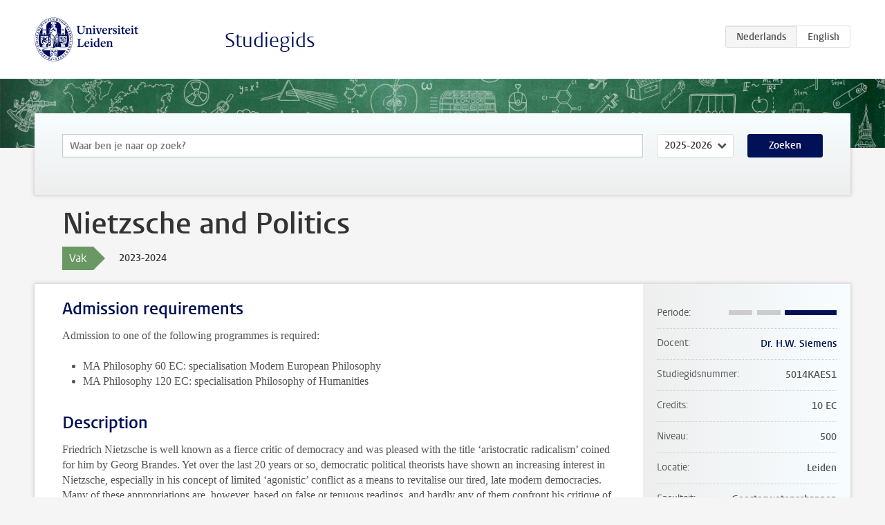

--- FILE ---
content_type: text/html; charset=UTF-8
request_url: https://studiegids.universiteitleiden.nl/courses/121120/nietzsche-and-politics
body_size: 5075
content:
<!DOCTYPE html>
<html lang="nl">
<head>
    <meta charset="utf-8">
    <meta name="viewport" content="width=device-width, initial-scale=1, maximum-scale=1">
    <meta http-equiv="X-UA-Compatible" content="IE=edge" />
    <title>Nietzsche and Politics, 2023-2024 - Studiegids - Universiteit Leiden</title>

    <!-- icons -->
    <link rel="shortcut icon" href="https://www.universiteitleiden.nl/design-1.0/assets/icons/favicon.ico" />
    <link rel="icon" type="image/png" sizes="32x32" href="https://www.universiteitleiden.nl/design-1.0/assets/icons/icon-32px.png" />
    <link rel="icon" type="image/png" sizes="96x96" href="https://www.universiteitleiden.nl/design-1.0/assets/icons/icon-96px.png" />
    <link rel="icon" type="image/png" sizes="195x195" href="https://www.universiteitleiden.nl/design-1.0/assets/icons/icon-195px.png" />

    <link rel="apple-touch-icon" href="https://www.universiteitleiden.nl/design-1.0/assets/icons/icon-120px.png" /> <!-- iPhone retina -->
    <link rel="apple-touch-icon" sizes="180x180" href="https://www.universiteitleiden.nl/design-1.0/assets/icons/icon-180px.png" /> <!-- iPhone 6 plus -->
    <link rel="apple-touch-icon" sizes="152x152" href="https://www.universiteitleiden.nl/design-1.0/assets/icons/icon-152px.png" /> <!-- iPad retina -->
    <link rel="apple-touch-icon" sizes="167x167" href="https://www.universiteitleiden.nl/design-1.0/assets/icons/icon-167px.png" /> <!-- iPad pro -->

    <link rel="stylesheet" href="https://www.universiteitleiden.nl/design-1.0/css/ul2common/screen.css">
    <link rel="stylesheet" href="/css/screen.css" />
</head>
<body class="prospectus course">
<script> document.body.className += ' js'; </script>


<div class="header-container">
    <header class="wrapper clearfix">
        <p class="logo">
            <a href="https://studiegids.universiteitleiden.nl">
                <img width="151" height="64" src="https://www.universiteitleiden.nl/design-1.0/assets/images/zegel.png" alt="Universiteit Leiden"/>
            </a>
        </p>
        <p class="site-name"><a href="https://studiegids.universiteitleiden.nl">Studiegids</a></p>
        <div class="language-btn-group">
                        <span class="btn active">
                <abbr title="Nederlands">nl</abbr>
            </span>
                                <a href="https://studiegids.universiteitleiden.nl/en/courses/121120/nietzsche-and-politics" class="btn">
                <abbr title="English">en</abbr>
            </a>
            </div>    </header>
</div>

<div class="hero" data-bgset="/img/hero-435w.jpg 435w, /img/hero-786w.jpg 786w, /img/hero-1440w.jpg 1440w, /img/hero-2200w.jpg 2200w"></div>


    <div class="search-container">
    <form action="https://studiegids.universiteitleiden.nl/search" class="search-form wrapper">
        <input type="hidden" name="for" value="courses" />
        <div class="search">
            <!-- <label class="select">
    <span>Zoek naar</span>
    <select name="for">
                    <option value="courses">Vakken</option>
                    <option value="programmes">Opleidingen</option>
            </select>
</label> -->
            <label class="keywords no-label">
    <span>Keywords</span>
    <input type="search" name="q" value="" placeholder="Waar ben je naar op zoek?" autofocus autocomplete="off"/>
</label>            <label class="select no-label">
    <span>Academic year</span>
    <select name="edition">
                    <option>2026-2027</option>
                    <option selected>2025-2026</option>
                    <option>2024-2025</option>
                    <option>2023-2024</option>
                    <option>2022-2023</option>
                    <option>2021-2022</option>
                    <option>2020-2021</option>
                    <option>2019-2020</option>
                    <option>2018-2019</option>
                    <option>2017-2018</option>
                    <option>2016-2017</option>
                    <option>2015-2016</option>
                    <option>2014-2015</option>
                    <option>2013-2014</option>
                    <option>2012-2013</option>
                    <option>2011-2012</option>
                    <option>2010-2011</option>
            </select>
</label>            <button type="submit">Zoeken</button>        </div>
    </form>
</div>



    <div class="main-container">
        <div class="wrapper summary">
            <article class="content">
                <h1>Nietzsche and Politics</h1>
                <div class="meta">
                    <div class="entity">
                        <span><b>Vak</b></span>
                    </div>
                    <div class="edition">
                        <span>2023-2024</span>
                    </div>
                                    </div>
            </article>
        </div>
        <div class="wrapper main clearfix">

            <article class="content">
                <h2>Admission requirements</h2>

<p>Admission to one of the following programmes is required:</p>

<ul>
<li><p>MA Philosophy 60 EC: specialisation Modern European Philosophy</p></li>
<li><p>MA Philosophy 120 EC: specialisation Philosophy of Humanities</p></li>
</ul>


<h2>Description</h2>

<p>Friedrich Nietzsche is well known as a fierce critic of democracy and was pleased with the title ‘aristocratic radicalism’ coined for him by Georg Brandes. Yet over the last 20 years or so, democratic political theorists have shown an increasing interest in Nietzsche, especially in his concept of limited ‘agonistic’ conflict as a means to revitalise our tired, late modern democracies. Many of these appropriations are, however, based on false or tenuous readings, and hardly any of them confront his critique of democracy. The purpose of this course is to reassess the critical and constructive potential of Nietzsche’s thought for contemporary democracy and democratic ideals. Do Nietzsche’s criticisms of democracy allow for a politics that is compatible with our democratic commitments? A central place will be given to the concept of the agon and its potential for rethinking egalitarian values and concepts in a way that addresses the problems Nietzsche locates in democracy. This will include confronting Nietzsche with Rawls and Arendt in the context of contemporary debates around justice, personhood and the public sphere.</p>


<h2>Course objectives</h2>

<p>Students who successfully complete the course will have:</p>

<ul>
<li><p>an understanding of Nietzsche’s shifting positions on democracy against the background of the fundamental principles and impulses of his thought (ontological, ethical, social, cultural and political: critique of metaphysics and substance ontology in favour of pluralism, conflict and becoming; life-affirmation and perfectionism; critique of morality and ressentiment; the roblem of nihilism.</p></li>
<li><p>a basic understanding of the chronological development of Nietzsche’s thought from Menschliches, Allzu Menschliches to the late Nachlass, and the chief characteristics of the three main periods;</p></li>
<li><p>a detailed understanding of a number of key concepts of Nietzsche’s relevant to political thought and vice versa, including: popular sovereignty, equality, equilibrium, contract theory, liberalism, republicanism, personhood and the social sources of the self, agon and agonism, ressentiment, the slave revolt of morality, great politics.</p></li>
<li><p>an understanding of the critical and constructive potential of Nietzsche’s thought for contemporary democratic theory, especially agonism: Owen, Hatab, Connolly, Mouffe, Schrift, Dombowski. But also liberalism (Rawls) and republicanism (Arendt).</p></li>
</ul>

<p>Students who successfully complete the course will be able to:</p>

<ul>
<li><p>read any primary Nietzsche text in the original (with or without a translation at hand) in such a way that they can interpret, reconstruct and evaluate the claims and arguments therein in a defensible manner;</p></li>
<li><p>read papers / excerpts from the research literature on Nietzsche (in English, German or Dutch) and political theory in such a way that they can extract the main points and arguments, answer structured questions (in writing), and make a summarising oral presentation and evaluation in class;</p></li>
<li><p>write a paper on a topic of the student’s choice that is relevant to the course material, with attention given to: the development of a clear plan combining a sustained, overall argument with shorter arguments for specific points; clarity of style; soundness and transparency of argumentation; adequate textual evidence and referencing in support of points, including close commentaries on selected Nietzschean (and post-Nietzschean) texts; techniques for further research on specific topics in the paper; formal features and presentation (bibliography, references, notes); written academic English (optional).</p></li>
</ul>


<h2>Timetable</h2>

<p>The timetables are available through <a href="https://rooster.universiteitleiden.nl/schedule">MyTimetable</a>.</p>


<h2>Mode of instruction</h2>

<ul>
<li><p>Lectures</p></li>
<li><p>Seminars</p></li>
</ul>

<p>The meetings will take the form of lectures and a seminar discussion OR seminar discussions of key texts, introduced by the instructor, and presentations by students.<br>
Class attendance is mandatory.</p>


<h2>Assessment method</h2>

<h3>Assessment</h3>

<ul>
<li><p>Presentations and reading preparations (50%)</p></li>
<li><p>Final exam (5,000-6,000 word paper and text commentaries) (50%)</p></li>
</ul>

<h3>Weighing</h3>

<p>The final mark for the course is established by determination of the weighted average of the subtests (presentation and paper/commentaries). See above.</p>

<h3>Resit</h3>

<p>The resit consists of a revised or new final paper (50% of the overall grade). The grade for other comonments (presentations and reading preparations) remains in place. Students who have obtained a satisfactory overall grade for the first examinations cannot take the resit.</p>

<h3>Inspection and feedback</h3>

<p>How and when an exam review will take place will be disclosed together with the publication of the exam results at the latest. If a student requests a review within 30 days after publication of the exam results, an exam review will have to be organized.</p>


<h2>Reading list</h2>

<h3>Required literature</h3>

<p>Various texts from the ‘Kritische Studienausgabe’ (DTV/de Gruyter, 1980ff.) of Nietzsche’s writings, available online (Nietzsche Online) via the library or via Nietzsche Source (open access: http://www.nietzschesource.org/#eKGWB). Nietzsche’s writings are all translated into Dutch. The published texts and most of the Nachlass are translated into English. Students will have to read the German together with their chosen translation.Various articles / chapters from the secondary literature, to be assigned on a weekly basis.</p>

<h3>Secondary literature</h3>

<p>Useful introductions to the course topics include:</p>

<ul>
<li><p>Daniel Conway, Nietzsche &amp; the Political (Routledge, 1997);</p></li>
<li><p>Keith Ansell-Pearson, An Introduction to Nietzsche as Political Thinker (CUP, 1994);</p></li>
<li><p>David Owen, Nietzsche, Politics &amp; Modernity (Sage, 1995);</p></li>
<li><p>Tracy Strong,  Friedrich Nietzsche and the Politics of Transfiguration (Univ. California Press, 1975, 1988)</p></li>
<li><p>Various essays in the volume Nietzsche, Power &amp; Politics. Rethinking Nietzsche’s Legacy for Political Thought (H.W. Siemens. &amp; V. Roodt eds., 2008: de Gruyter).</p></li>
</ul>

<p>A good comprehension of German is a great advantage.</p>


<h2>Registration</h2>

<p>Enrolment through <a href="https://mijn.universiteitleiden.nl/login">MyStudyMap</a> is mandatory.<br>
General information about course and exam enrolment is available on the <a href="https://www.student.universiteitleiden.nl/en/your-study-programme/courses-and-exams/enrolment/humanities/english-language-and-culture-ba?cf=humanities&amp;cd=english-language-and-culture-ba#tab-2">website</a></p>


<h2>Contact</h2>

<ul>
<li><p>For substantive questions, contact the lecturer listed in the right information bar.</p></li>
<li><p>For questions about enrolment, admission, etc, contact the Education Administration Office: <a href="https://www.organisatiegids.universiteitleiden.nl/en/faculties-and-institutes/humanities/faculty-office/student-affairs/education-administration-offices/huizinga-education-administration-office">Huizinga</a></p></li>
</ul>


<h2>Remarks</h2>

<p>Not applicable.</p>

            </article>

            <aside>
                <dl>
                    <dt>Periode</dt>
                    <dd class="has-block-lines"><div class="block-lines"><span class="block block-1 block-off"></span><span class="block block-2 block-off"></span><span class="block block-3 block-on"></span><span class="block block-4 block-on"></span></div></dd>
                                            <dt>Docent</dt>
                                                    <dd><a href="https://www.universiteitleiden.nl/medewerkers/herman-siemens">Dr. H.W. Siemens</a></dd>
                                                                                    <dt>Studiegidsnummer</dt>
                    <dd>5014KAES1</dd>
                                                            <dt>Credits</dt>
                    <dd>10 EC</dd>
                                                            <dt>Niveau</dt>
                    <dd>500</dd>
                                                            <dt>Locatie</dt>
                    <dd>Leiden</dd>
                                                                                <dt>Faculteit</dt>
                    <dd>Geesteswetenschappen</dd>
                                                            <dt>Brightspace</dt>
                    <dd>Ja</dd>
                                    </dl>

                                    <h2>Maakt deel uit van</h2>
                    <ul class="link-list">
                                                    <li>
                                <a href="https://studiegids.universiteitleiden.nl/studies/9786/philosophy-60-ec-modern-european-philosophy">
                                    <strong>Philosophy 60 EC: Modern European Philosophy</strong>
                                    <span class="meta">Master</span>
                                </a>
                            </li>
                                                    <li>
                                <a href="https://studiegids.universiteitleiden.nl/studies/9783/philosophy-120-ec-philosophy-of-humanities">
                                    <strong>Philosophy 120 EC: Philosophy of Humanities</strong>
                                    <span class="meta">Master</span>
                                </a>
                            </li>
                                            </ul>
                
                
                                <h2>Beschikbaar als</h2>
                <dl>
                                            <dt>A-la-Carte en Aanschuifonderwijs</dt>
                        <dd>Nee</dd>
                                            <dt>Avondonderwijs</dt>
                        <dd>Nee</dd>
                                            <dt>Contractonderwijs</dt>
                        <dd>Nee</dd>
                                            <dt>Exchange / Study Abroad</dt>
                        <dd>Nee</dd>
                                            <dt>Honours Class</dt>
                        <dd>Nee</dd>
                                            <dt>Keuzevak</dt>
                        <dd>Nee</dd>
                                    </dl>
                
                                    <h2>Studielast (280u)</h2>
                    <dl>
                                                    <dt class="depth-0">Colleges</dt>
                            <dd class="depth-0">
                                                                    39u
                                                            </dd>
                                                    <dt class="depth-1">Hoorcollege</dt>
                            <dd class="depth-1">
                                                                    0u
                                                            </dd>
                                                    <dt class="depth-1">Werkcollege</dt>
                            <dd class="depth-1">
                                                                    39u
                                                            </dd>
                                                    <dt class="depth-0">Practica</dt>
                            <dd class="depth-0">
                                                                    0u
                                                            </dd>
                                                    <dt class="depth-0">Studiebegeleiding</dt>
                            <dd class="depth-0">
                                                                    0u
                                                            </dd>
                                                    <dt class="depth-0">Toetsing</dt>
                            <dd class="depth-0">
                                                                    150u
                                                            </dd>
                                                    <dt class="depth-1">Paper</dt>
                            <dd class="depth-1">
                                                                    150u
                                                            </dd>
                                                    <dt class="depth-1">(Schriftelijk) Tentamen</dt>
                            <dd class="depth-1">
                                                                    0u
                                                            </dd>
                                                    <dt class="depth-1">Overige toetsvormen</dt>
                            <dd class="depth-1">
                                                                    0u
                                                            </dd>
                                                    <dt class="depth-0">Zelfstudie</dt>
                            <dd class="depth-0">
                                                                    91u
                                                            </dd>
                                                    <dt class="depth-0">Overig</dt>
                            <dd class="depth-0">
                                                                    0u
                                                            </dd>
                                            </dl>
                            </aside>

        </div>
    </div>


<div class="footer-container">
    <footer class="wrapper">
        <p><a href="https://www.student.universiteitleiden.nl/">Studentenwebsite</a> — <a href="https://www.organisatiegids.universiteitleiden.nl/reglementen/algemeen/privacyverklaringen">Privacy</a> — <a href="/contact">Contact</a></p>

    </footer>
</div>

<script async defer src="/js/ul2.js" data-main="/js/ul2common/main.js"></script>
<script async defer src="/js/prospectus.js"></script>

    <script async src="https://www.googletagmanager.com/gtag/js?id=UA-874564-27"></script>
    <script>
        window.dataLayer = window.dataLayer || [];
        function gtag(){dataLayer.push(arguments);}
        gtag('js', new Date());
        gtag('config', 'UA-874564-27', {'anonymize_ip':true});
    </script>

</body>
</html>
